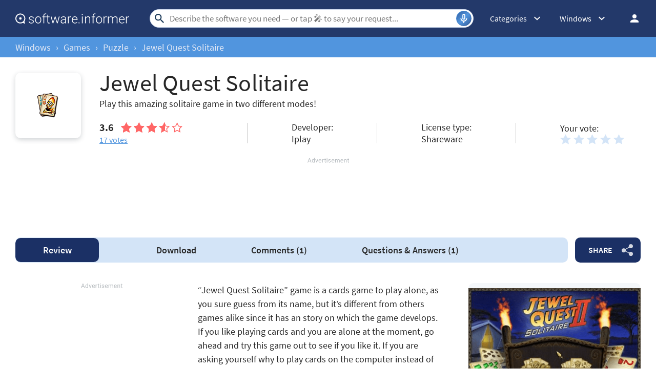

--- FILE ---
content_type: text/html; charset=UTF-8
request_url: https://jewel-quest-solitaire-fr.software.informer.com/
body_size: 20188
content:
<!DOCTYPE html>
<html lang="en-US">
<head>
<meta charset="UTF-8">
<title>Jewel Quest Solitaire Download - Play this amazing solitaire game in two different modes!</title>
<meta name="keywords" content="Jewel Quest Solitaire for windows by Iplay, JQS download for windows, free notebook full game download, jar jewels, free trial">
<meta name="description" content="Jewel Quest Solitaire (JQSolitaire.exe). The goal of this game is to remove all cards from the layout.">
<meta name="viewport" content="width=device-width, initial-scale=1, viewport-fit=cover">
<meta property="fb:app_id" content="290876971021585">
<link rel="canonical" href="https://jewel-quest-solitaire-fr.software.informer.com/">
<link rel="shortcut icon" href="https://jewel-quest-solitaire-fr.software.informer.com/favicon.ico" type="image/x-icon">
<link rel="preconnect" href="//img.informer.com">
<link rel="dns-prefetch" href="//img.informer.com">
<link rel="preconnect" href="//www.googletagmanager.com">
<link rel="dns-prefetch" href="//www.googletagmanager.com">
<link rel="preconnect" href="//pagead2.googlesyndication.com">
<link rel="dns-prefetch" href="//pagead2.googlesyndication.com">
<link rel="preconnect" href="//hits.informer.com">
<link rel="dns-prefetch" href="//hits.informer.com">
<link rel="apple-touch-icon" sizes="48x48" href="//img.informer.com/icons/png/48/206/206940.png">
<link rel="apple-touch-icon-precomposed" sizes="48x48" href="//img.informer.com/icons/png/48/206/206940.png">
<meta name="msapplication-TitleColor" content="#26568A">
<meta name="msapplication-TitleImage" content="https://img.informer.com/images/v3/si_icon_144.png">
<meta name="theme-color" content="#26568A">
<link rel="manifest" href="/manifest.json">
<script>
if ('serviceWorker' in navigator) {
window.addEventListener('load', function() {
navigator.serviceWorker.register('/sw_prog.js').then(
function(registration) {
//console.log('ServiceWorker registration successful with scope: ', registration.scope);
},
function(err) {
//console.log('ServiceWorker registration failed: ', err);
});
});
}
</script>
<script>
softadvice_cookie_name = '_gsid';
softadvice_cookie_name_sengine = '_from_sengine';var auth_cb_data = {blocks:{}, handlers:{}};window.windowIsLoaded = false;
window.windowIsLoadedFunc = [];
function wOnLoad(load_f){
if (window.windowIsLoaded){
if (typeof load_f == 'function')
load_f();
}
else
window.windowIsLoadedFunc.push(load_f);
}
document.onreadystatechange = function () {
if (document.readyState == "complete")
eval_onload_funtions();
}
function eval_onload_funtions(){
if (!window.windowIsLoaded){
window.windowIsLoaded = true;
window.windowIsLoadedFunc.forEach(function(f){
if (typeof f=='function') f();
});
}
}function document_width()
{
var clientWidth = typeof document.documentElement["clientWidth"] !== 'undefined' ? parseInt(document.documentElement["clientWidth"]) : 0;
var d_scrollWidth = typeof document.documentElement["scrollWidth"] !== 'undefined' ? parseInt(document.documentElement["scrollWidth"]) : 0;
var d_offsetWidth = typeof document.documentElement["offsetWidth"] !== 'undefined' ? parseInt(document.documentElement["offsetWidth"]) : 0;
var b_scrollWidth = document.body !== null && typeof document.body === 'object' && typeof document.body["scrollWidth"] !== 'null' ? parseInt(document.body["scrollWidth"]) : 0;
var b_offsetWidth = document.body !== null && typeof document.body === 'object' && typeof document.body["offsetWidth"] !== 'null' ? parseInt(document.body["offsetWidth"]) : 0;return Math.max(clientWidth, d_scrollWidth, d_offsetWidth, b_scrollWidth, b_offsetWidth);
}function site_login_callback(){}function isScrolledIntoView(el) {
var rect = el.getBoundingClientRect();
var elemTop = rect.top;
var elemBottom = rect.bottom;
return elemTop < window.innerHeight && elemBottom >= 0;
}
</script>
<style>@font-face{font-family:'SourceSansPro';src:url(https://img.informer.com/fonts/SourceSansPro-SemiBold.ttf) format('ttf'),url(https://img.informer.com/fonts/SourceSansPro-SemiBold.woff) format('woff'),url(https://img.informer.com/fonts/SourceSansPro-SemiBold.woff2) format("woff2");font-weight:600;font-display:swap}@font-face{font-family:'SourceSansPro';src:url(https://img.informer.com/fonts/SourceSansPro-Regular.ttf) format('ttf'),url(https://img.informer.com/fonts/SourceSansPro-Regular.woff) format('woff'),url(https://img.informer.com/fonts/SourceSansPro-Regular.woff2) format('woff2');font-weight:400;font-display:swap}@font-face{font-family:'SourceSansPro';src:url(https://img.informer.com/fonts/SourceSansPro-Bold.ttf) format('ttf'),url(https://img.informer.com/fonts/SourceSansPro-Bold.woff) format('woff'),url(https://img.informer.com/fonts/SourceSansPro-Bold.woff2) format('woff2');font-weight:700;font-display:swap}@font-face{font-family:'SourceSansPro';src:url(https://img.informer.com/fonts/SourceSansPro-Italic.ttf) format('ttf'),url(https://img.informer.com/fonts/SourceSansPro-Italic.woff) format('woff'),url(https://img.informer.com/fonts/SourceSansPro-Italic.woff2) format('woff2');font-weight:400;font-style:italic;font-display:swap}*,::after,::before{box-sizing:border-box}.right nav,body,h1,h2,p,ul{margin:0}body,button,input{font-synthesis:none}ul{list-style:none;padding:0}body,html{overflow-x:hidden}html{scroll-behavior:smooth}body{min-height:100vh;display:-ms-flexbox;display:flex;-ms-flex-direction:column;flex-direction:column;text-rendering:optimizeSpeed;line-height:1.5;background-color:#f2f2f2;font:16px SourceSansPro,"SF Pro Display","SF Pro Icons","Helvetica Neue",Helvetica,Arial,sans-serif!important;color:#272727}img{max-width:100%;display:block}button,input{font:inherit}header{box-shadow:0 0 7px .5px rgb(0 0 0/18%)}body>.wrapper-content{margin-top:0;background-color:#fff;padding-top:32px;padding-left:22px;padding-right:22px;box-shadow:0 -5px 7px .5px rgb(0 0 0/18%);flex-grow:1}.aa-650,.aa-650 ins,.top_ab,.top_ab ins,.top_b ins{height:118px!important;max-height:118px!important;text-align:center}.top_b:not(.lclbnr){text-align:center}.header,.wrapper_breadcrumbs{padding-left:0;padding-right:0;position:relative!important}.header::before,.wrapper_breadcrumbs::before{content:'';position:absolute;top:0;left:0;right:0;bottom:0;background:inherit;z-index:-1}.header{height:72px;width:100%;min-width:970px;box-sizing:border-box}.logo{display:block;float:left;width:284px;height:26px;margin-left:0}.logo_mac{width:222px;height:auto;margin-left:0}.wrapper_search{margin-left:86px;position:relative;-ms-flex-positive:1;flex-grow:1;max-width:765px}.wrapper_search input[type=text]{font:17px/32px Roboto,SourceSansPro,Helvetica,"Ubuntu Regular",Arial,sans-serif;height:36px;color:#5a5a5a!important;display:block;box-sizing:border-box;font-weight:300;border:1px solid #cdd9ed;border-radius:24px;padding:0 44px 0 38px;outline:0;width:100%;max-width:none}.wrapper_search .search_btn{border:0;outline:0;display:block;width:24px;height:24px;position:absolute;background-color:transparent}.record-button{position:absolute;right:4px;font-size:0;border:0;outline:0;top:50%;transform:translateY(-50%);width:30px;height:30px;padding:0;z-index:120;display:inline-flex;justify-content:center;align-items:center;border:1px solid rgba(81,149,222,.5);border-radius:50%;overflow:hidden}.wrapper-content .record-button::before{content:'';top:0;height:200%;width:200%;background:linear-gradient(10deg,#203973 -15%,#5195de,#203973 85%);animation:rotate 3s linear infinite;transform-origin:50% 0;z-index:-1}.record-button::after{content:'';position:absolute;inset:-10px!important;transform:none!important;z-index:125}.record-button-icon{width:24px;height:24px}.record-button-hint{display:none;margin-right:7px;font-size:14px;font-style:normal;font-weight:400;line-height:115%;letter-spacing:-.168px;color:#fff}.record-container{z-index:200;position:absolute;top:-2px;display:none;align-items:center;width:100%;min-width:100%;height:auto;min-height:80px;padding:10px 20px;background-color:#fff;border-radius:20px;box-shadow:0 3px 10px 0 rgba(60,72,78,.24),0 4px 20px 0 rgba(42,40,39,.04)}.record-status{margin-right:80px}.record-icon{display:flex;justify-content:center;align-items:center;width:36px;height:36px;position:absolute;right:32px;border-radius:50%;z-index:10}.record-icon::after,.record-icon::before{content:'';position:absolute;border:6px solid #cdd9ed;border-radius:50%;margin:auto;animation:record-pulse 2s ease infinite}.record-icon::before{inset:-6px!important}.record-icon::after{border-color:#f0f4f8;inset:-12px!important}.record-icon.disabled::after,.record-icon.disabled::before{content:none}.wrapper_platform{margin-left:32px;position:relative}.wrapper_categories::before,.wrapper_lang:before,.wrapper_platform:before{content:'';display:block;width:24px;height:24px;position:absolute;right:0;top:0}.platform_dropdown a,.wrapper_platform a{position:relative;padding:0 0 0 34px;font-size:18px;color:#39a6ff}.wrapper_platform a:before{content:'';display:block;width:24px;height:24px;position:absolute;left:0;top:-1px}.platform_dropdown{display:none}.platform_dropdown a{color:#777;display:block;line-height:40px;height:40px;font-size:16px}.platform_dropdown a:before{left:12px;top:6px}.wrapper_categories{width:50px}.wrapper_categories,.wrapper_lang{position:relative;margin-left:30px}.right .wrapper_categories{margin-left:32px}.wrapper_lang a{color:#fff}.lang_dropdown{display:none}.lang_dropdown .notranslate{display:inline-flex;align-items:center;padding:8px;width:64px;column-gap:4px;font:16px SourceSansPro,"SF Pro Display","SF Pro Icons","Helvetica Neue",Helvetica,Arial,sans-serif!important;color:#272727;border-radius:8px;box-sizing:border-box}.lang_dropdown2{left:-130px;width:146px}.wrapper_lang .notranslate::before{content:'';width:20px;height:16px;border-radius:4px;flex-shrink:0;position:static!important;transform:none!important}.header .login_btn{width:36px;height:24px;display:block;margin:0;float:left;overflow:hidden;color:transparent;background-position-x:right}.header .auth-wrap{position:relative;float:right;margin-left:28px;margin-top:0}.header .login_user,.navigation a{display:block;box-sizing:border-box}.header .login_user{overflow:hidden;border-radius:100%;width:36px;height:36px}.header .login_user img{max-width:100%;max-height:100%;border-radius:100%;box-sizing:border-box;width:36px;height:36px}.navigation a{width:100%;height:100%;font-size:18px;position:relative;line-height:normal;padding:0;color:#5b5b5b}.navigation a:before{content:'';display:block;width:20px;height:20px;position:absolute;left:0;top:3px}.nav_cats_head{display:none}.header form#search_form{position:relative;z-index:1}.social-dropdown{display:none;padding:8px;position:absolute;top:auto;right:0;width:max-content;min-width:100%;transform:translateY(12px);border:1px solid #f5f5f5;border-radius:10px;background-color:#fff;box-shadow:0 4px 20px 0 rgba(42,40,39,.04),0 3px 10px 0 rgba(60,72,78,.24);z-index:5000}.social-dropdown__link{padding:8px;width:100%;display:flex;align-items:center;column-gap:8px;font-size:16px;letter-spacing:-.192px;line-height:115%;color:#272727;background-color:transparent;border:0;border-radius:8px;text-decoration:none;outline:0}.wrapper_social .social-dropdown__link::before{content:'';width:18px;height:18px;flex-shrink:0;position:static;transform:none}.menu_button{display:none;font-size:0}.wrapper-content .menu_button{position:relative;padding:0;width:25px;height:20px;margin:0 12px 0 0;-ms-flex-negative:0;flex-shrink:0}.spnsd{display:block;width:81px;height:10px;margin:0 auto 6px}.header>.wrapper-content{display:-ms-flexbox;display:flex;-ms-flex-align:center;align-items:center;-ms-flex-pack:justify;justify-content:space-between;height:100%;position:relative;padding:0 22px}.header{background-color:#23396a;z-index:900}.wrapper_search .search_btn{left:7px;top:50%;-ms-transform:translateY(-50%);transform:translateY(-50%)}.wrapper_lang a{text-decoration:none;font:400 14px 'Noto Sans JP',sans-serif}.wrapper_breadcrumbs{height:40px;background-color:#5195de}.breadcrumbs{display:-ms-flexbox;display:flex;-ms-flex-align:center;align-items:center;height:100%;color:#23396a;padding:0 22px}.breadcrumbs a,.breadcrumbs span{font-size:16px;font-weight:400;color:#e5eaf6;text-decoration:none;white-space:nowrap}.breadcrumbs span:not(:last-child){margin:0 10px}.wrapper_cat,.wrapper_lang,.wrapper_platform{width:auto;padding-right:32px}.header .right{display:-ms-flexbox;display:flex;-ms-flex-pack:justify;justify-content:space-between;-ms-flex-align:center;align-items:center;color:#fff}.button{background-color:#5195de;border-radius:10px;font-size:16px;line-height:49px;font-weight:600;text-transform:uppercase;color:#fff;border:0;outline:0;padding:0 16px;position:relative;-ms-touch-action:manipulation;touch-action:manipulation}.button:hover{background-color:#009ed1}.wrapper-content{margin:0 auto;width:1350px}.wrapper-content ::after,.wrapper-content ::before{position:absolute;top:50%;-ms-transform:translateY(-50%);transform:translateY(-50%)}span.free{text-transform:uppercase;color:#fff;font-size:16px;font-weight:600;border-radius:4px;background-color:#15a86c;padding:2px 8px 1px;margin-right:10px}h1{font-size:46px}h2,h2>span{font-size:28px}h2>span{color:#9a9a9a}h2 a{color:#5195de}.top_button{border:2px solid #fff;border-radius:50%;width:60px;height:60px;font-size:0;display:-ms-flexbox;display:flex;-ms-flex-pack:center;justify-content:center;-ms-flex-align:end;align-items:flex-end;text-decoration:none;position:fixed;right:40px;bottom:30px;z-index:900;box-shadow:0 0 5px 0 rgb(255 255 255)}@media screen and (max-height:268px){.top_button{bottom:20px}}a{color:#272727}.rating-stars{display:-ms-flexbox;display:flex;-ms-flex-align:center;align-items:center;width:120px}.rating-stars img{width:120px;height:100%;max-width:none}.user-rating .rating-stars{background:url(https://img.informer.com/images/v4/empty_stars.svg) no-repeat center;background-size:120px 20px}.rating-stars__fill{overflow:hidden;height:20px}.specs__version>div span{color:#5195de;font-weight:600}.specs__version a{margin-left:3px}.wrapper-content .specs__developer a{color:#5195de;font-weight:400}.categories_dropdown{position:absolute;z-index:5000}.categories_dropdown a,.right .platform_dropdown a{display:inline-flex;align-items:center;padding:8px;border-radius:8px;color:#272727;font-weight:400;line-height:115%;letter-spacing:-.192px}.categories_dropdown a{width:100%;font-size:16px}.categories_dropdown a::before,.platform_dropdown .mac::before,.platform_dropdown .windows::before{content:'';display:inline-block;width:18px;height:18px;margin-right:8px;flex-shrink:0;position:static;transform:none}.download_btn{border-radius:10px;font-weight:600;line-height:normal;background-color:#5195de;padding:27px 48px 34px 80px;color:#fff;position:relative;max-height:147px;box-sizing:border-box;text-decoration:none;display:-ms-flexbox;display:flex;-ms-flex-direction:column;flex-direction:column;-ms-flex-pack:center;justify-content:center}.download_btn::before{content:'';width:36px;height:42px;background-size:100%;left:30px;z-index:10}.download_btn__title{font-size:32px}.left_column h2{font-size:26px;line-height:normal;margin-bottom:20px;color:#272727}.th_block .th_img{display:none}.right .platform_dropdown a{text-decoration:none;min-height:unset;border:0;background:0 0;font-size:16px!important}.platform_dropdown .mac::before,.platform_dropdown .windows::before{display:block;width:16px}.right .categories_dropdown{padding:8px;left:-8px;background-color:#fff;border:1px solid #f5f5f5;border-radius:10px;transform:translateY(10px);overflow:hidden;box-shadow:0 4px 20px 0 rgba(42,40,39,.04),0 3px 10px 0 rgba(60,72,78,.24)}.right .categories a{padding:8px;color:#272727;white-space:nowrap;text-decoration:none}h2,h2>span{font-family:SourceSansPro,"SF Pro Display","SF Pro Icons","Helvetica Neue",Helvetica,Arial,sans-serif!important;font-weight:400!important}.prog_description p{margin-bottom:20px;line-height:1.5;font-size:18px}@media all and (max-width:1345px){body{background-color:#fff}.header>.wrapper-content,header{box-shadow:none}body>.wrapper-content{box-shadow:none;padding-left:0;padding-right:0}.wrapper_search{margin-left:108px}.wrapper-content{margin:0 30px;width:auto}.breadcrumbs,.header>.wrapper-content,.sticky>.wrapper-content{padding:0}}@media (min-width:1101px){.breadcrumbs a,.breadcrumbs span{font-size:18px}}@media all and (min-width:1101px){header{z-index:100}.top_button:hover{background-color:#afafaf}}@media all and (max-width:1100px){.wrapper_search{margin-left:40px}.right .wrapper_lang,.wrapper_categories,.wrapper_platform{display:none}.menu_button{display:block}.main-info__info,body{font-size:16px}h1{font-size:30px}.header{min-width:unset;height:60px}.menu_mobile{width:100%;display:-ms-flexbox;display:flex;-ms-flex-direction:column;flex-direction:column;background-color:#fff;padding:16px;border-radius:10px;position:absolute;top:100%;left:0;z-index:10;max-width:360px}}@media all and (max-width:767px){body>.wrapper-content{padding-top:15px}.top_b{height:100px!important}.breadcrumbs{overflow:auto}.wrapper-content{margin:0 13px}.wrapper-content.breadcrumbs{margin:0;padding:0 13px}.top_button{bottom:63px;right:13px}h1{font-size:20px}.header{height:50px}.header>.wrapper-content{position:static}.header .right{position:relative;right:0;height:100%;background-color:#23396a;-ms-flex-pack:end;justify-content:flex-end}.header .auth-wrap{margin-left:0}.header .login_user{width:24px;height:24px}.header .wrapper_search .search_btn,.header .wrapper_search input[type=text]{display:none}.button{padding:0 16px}.header .wrapper_search{-ms-flex-positive:0;flex-grow:0;max-width:none;-ms-flex-negative:0;flex-shrink:0;margin-right:12px;margin-left:auto;width:20px;height:20px}.header .login_btn{width:24px}.record-container{top:8px}.record-button{display:none!important}.logo_mac{margin-left:auto}.menu_mobile{border-radius:0 10px 10px 10px}}@media (max-width:520px){.logo_mac{margin-right:20px}}@media (max-width:360px){.menu_mobile{border-radius:0 0 10px 10px}}h1{font-family:SourceSansPro,"SF Pro Display","SF Pro Icons","Helvetica Neue",Helvetica,Arial,sans-serif;font-weight:600}h1,h2,h2>span{letter-spacing:.004em}@media screen and (-ms-high-contrast:active),(-ms-high-contrast:none){.main-info__content .icon80{position:relative}.main-info__content .icon80 .main_info__logo{position:absolute;left:50%;top:50%;transform:translate(-50%,-50%)}}.header .wrapper_search{margin-left:40px}.main-info,.main-info__content{display:-ms-flexbox;display:flex}.main-info{-ms-flex-pack:justify;justify-content:space-between;margin-bottom:24px;-ms-flex-align:start;align-items:flex-start}.main-info__content{-ms-flex-align:center;align-items:center;-ms-flex-positive:1;flex-grow:1;z-index:2}.main-info__content .icon80{-ms-flex-negative:0;flex-shrink:0;-ms-flex-item-align:start;align-self:flex-start}.icon80.small,.main_info__logo{width:128px;height:128px;margin-right:36px}.icon80.small,.main-info__header{display:-ms-flexbox;display:flex;align-items:center}.icon80.small{box-shadow:0 3px 10px 0 rgba(60,72,78,.24);-ms-flex-pack:center;justify-content:center;border-radius:10px}.icon80.small .main_info__logo{margin-right:0;width:48px;height:48px}.main-info__header{-ms-flex-align:center;-ms-flex-wrap:wrap;flex-wrap:wrap;margin-bottom:22px}.main-info__header h1{word-break:break-word;font-weight:400;width:100%;margin-bottom:8px}.main-info__info{font-size:18px;margin-top:-9px;-ms-flex-positive:1;flex-grow:1}.main-info__teaser{display:block;margin-right:50px}.main-info__specs,.stars-container{display:-ms-flexbox;display:flex}.main-info__specs a{font-size:16px;color:#5195de}.stars-container{-ms-flex-align:center;align-items:center}.stars-container .votes_count{font-weight:700;font-size:20px}.main-info__specs .rating-stars{margin-left:0}.main-info__specs .sm_votes{margin-right:10px}.prog-h1{font-size:40px}@media all and (max-width:1100px){.main-info__header h1{font-size:36px}.prog-h1{font-size:26px}.main-info{margin-bottom:23px}.main-info__info{margin-right:30px}.main-info__teaser{margin-right:0}.main-info__content{position:relative}.main-info__content .icon80{-ms-flex-item-align:start;align-self:flex-start}.icon80.small,.main_info__logo{width:114px;height:114px;margin-right:23px}}@media all and (max-width:767px){.header .wrapper_search{margin-left:auto}.main-info__header{min-height:65px;margin-bottom:5px}.main-info__header h1{font-size:30px;display:block}.main-info{margin-bottom:11px}.icon80.small,.main_info__logo{width:65px;height:65px;margin-right:13px}.teaser{margin-bottom:12px;display:block}.main-info__info{margin-right:0;margin-top:0}.main-info__content .icon80{margin-bottom:52px}.main-info__content{-ms-flex-align:start;align-items:flex-start}.main-info__teaser{margin-bottom:0}.prog-h1{font-size:18px}}@media (max-width:420px){.main-info__header h1{font-size:28px;width:auto;margin-left:78px}}.navigation-container{display:-ms-flexbox;display:flex;-ms-flex-align:center;align-items:center}.navigation-container__navigation{border-radius:10px;padding:1px 22px;height:auto;background-color:#d3e4f7;display:-ms-flexbox;display:flex;-ms-flex-positive:1;flex-grow:1;overflow:auto}.navigation__item{font-weight:600;font-size:18px;line-height:47px;padding:0 45px;border-radius:10px;text-decoration:none;white-space:nowrap}.navigation__item.active{font-weight:600;color:#fff;background-color:#1b3065}.wrapper_social{margin-left:14px;position:relative;z-index:99}.button.button__share{padding-right:45px;z-index:2;background-color:#1b3065;white-space:nowrap;margin:0}.button.button__share::after{content:'';height:24px;width:22px;right:15px;opacity:.8}.button.button__share:hover::after{opacity:1}@media all and (max-width:1380px){.navigation__item{padding:0 35px}}@media all and (max-width:1100px){.wrapper_social{margin-left:0}.navigation-container__navigation{margin-bottom:20px;margin-left:-31px;width:calc(100% + 60px)}}@media all and (max-width:767px){.navigation__item{padding:0 17px}.navigation__item.active::before{display:none}.navigation-container__navigation{width:calc(100% + 26px);padding:1px 13px;margin-bottom:20px;margin-left:-13px;margin-right:-13px;border-radius:0}.wrapper_social{left:0;top:74px;margin:0;position:absolute}.button.button__share{padding-right:0;margin:0 6px 0 0;font-size:0;width:65px;height:44px}.button.button__share::after{right:23px}}@media all and (min-width:1101px){.navigation-container__navigation{padding-left:0}}@media all and (min-width:768px){.navigation__item{margin:0;-ms-flex-positive:1;flex-grow:1;text-align:center}.button.button__share{min-width:128px}}.comments__header,.comments__rating{display:-ms-flexbox;display:flex}.comments__rating{-ms-flex-align:center;align-items:center}.comments__rating span{font-size:20px}.comments__rating .rating-stars__fill{height:24px}.comments__rating a{font-weight:400;color:#5195de;margin-left:13px;white-space:nowrap}.comment_translate,.wrap_form.form_reply .object-voting{display:none}.comments-block__date{order:1;font-size:16px;line-height:20px;color:#8a8a8a}.comments-block__title{display:-ms-flexbox;display:flex;margin-bottom:8px}.comments-block__title .rating-stars{margin:0 16px 0 0}.comments-block__name{font-weight:700;color:#5b5b5b}.comments-block__vote-reply{margin-top:14px;font-size:14px;color:#8a8a8a}.comments-block__vote-reply span{margin-right:12px}.comments__votes{-ms-flex-negative:0;flex-shrink:0;position:relative;z-index:10}.stars-rating{display:-ms-flexbox;display:flex}.stars-rating .star{height:24px;width:26px;padding-right:6px;box-sizing:content-box;filter:brightness(.999)}.button__vote{width:100%;margin:25px 0 20px}.rate_thx,.wrap_form.form_reply{margin-top:16px;background-color:transparent}.wrap_form.form_reply{margin-left:48px;margin-bottom:0}.comments__header a{color:#5195de}.wrap_form{position:relative}#comment_form textarea{padding:12px;width:100%;font-size:18px;line-height:22px;color:#272727;border:1px solid #5195de;border-radius:8px;outline:0;background-color:transparent;resize:vertical;min-height:132px}#comment_form .u_icon{float:left;margin-right:20px;border-radius:10px;display:none}.rate_thx{padding:16px 0;font-size:20px;line-height:24px;border-radius:10px}.comments_error{display:none;margin-top:8px;font-size:18px}.comments_error:empty{display:none}.error+.comments_error{display:block}.pink{color:#d91746}#comment_form textarea.error{border-color:#d91746;color:#d91746}.comments{padding-bottom:1px}.comments__container{display:block}.comments__rating{margin:0 0 16px;-ms-flex-pack:justify;justify-content:space-between}.comments__rating .rating-stars,.comments__rating .rating-stars img{width:110px}.comments__rating span{margin-right:8px;color:#272727}.object-voting,.votes-block__stars{display:-ms-flexbox;display:flex;-ms-flex-align:center;align-items:center;-ms-flex-pack:justify;justify-content:space-between}.votes-block__stars{-ms-flex-wrap:wrap;flex-wrap:wrap;gap:8px}.votes-block__stars .button{line-height:49px}.stars_comment{margin:0}.comments__votes{width:fit-content;margin-bottom:10px}.comments-replies-notice{margin:0 0 8px;width:49%}.comments__votes{float:right}.comments_container{display:flex;flex-direction:column;row-gap:24px;clear:both;margin-bottom:40px}@media all and (max-width:1280px){.comments-replies-notice{width:fit-content}}@media all and (min-width:1101px){#comment_form textarea,.comments-replies-notice,.comments__rating a{font-size:18px;line-height:135%;-o-text-overflow:ellipsis;text-overflow:ellipsis}}@media all and (max-width:1100px){.comments__container{display:-ms-flexbox;display:flex;-ms-flex-direction:column-reverse;flex-direction:column-reverse}.comments_error{top:-10px;bottom:auto}.comments__votes{order:-1;display:-ms-flexbox;display:flex;-ms-flex-direction:column;flex-direction:column;margin:0;border-radius:10px 10px 0 0;background-color:#f4f7fa}.button__vote{margin:0;width:auto;padding:12px 36px 14px}.comments__container{margin-right:0}.wrap_form{-ms-flex-order:-1;order:-1}.comments__rating{-ms-flex-pack:unset;justify-content:unset}}@media all and (max-width:767px){.wrap_form{margin-right:-13px;margin-left:-13px;padding-left:13px;padding-right:13px;border-radius:0}.wrap_form.form_reply{margin-top:12px;margin-left:0;padding:12px}.comments_container{row-gap:32px}.comments__header{-ms-flex-direction:column;flex-direction:column;margin-bottom:13px}.comments-replies-notice{margin-bottom:8px;width:100%}.comments__rating{margin-left:0}#comment_form .u_icon{display:none}.rate_thx{border-radius:8px}.comments-block__date{order:0;font-size:14px}.votes-block__stars{-ms-flex-wrap:wrap;flex-wrap:wrap}}@media all and (max-width:500px){.votes-block__stars{display:flex;flex-direction:column;align-items:start;row-gap:20px;margin-bottom:16px}.rate_thx{padding:0}}#ad0m{display:none!important}.sticky_program .prog-h1{margin-right:10px;overflow:hidden;text-overflow:ellipsis;white-space:nowrap}body,span.free{position:relative}header{margin-bottom:0}.sticky>.wrapper-content{padding:0 22px}div.dupl{background:#f5f5f5;margin:0 0 27px;padding:8px 16px;border-radius:10px}.user_descr{display:-ms-flexbox;display:flex;-ms-flex-direction:column;flex-direction:column;-ms-flex-align:start;align-items:flex-start}.user_descr>div{font-weight:700;margin-bottom:18px}.prog_description .user_descr a{color:#fff}.aa2{margin:40px 0}.navigation-container{margin-bottom:40px}body>.wrapper-content{margin-bottom:150px;border-radius:0 0 30px 30px;box-shadow:none}.comments__header{margin-bottom:20px}.comments__container{margin-right:0}.main-info{width:100%}.main-info__specs{-ms-flex-pack:start;justify-content:flex-start;-ms-flex-align:center;align-items:center}.main-info__header{display:block}.main-info__header h1{margin-right:10px;display:inline;margin-left:0}span.free{bottom:5px}.description-container{padding-top:0;padding-bottom:20px}.prog_description h2{margin-bottom:16px;display:none}.prog_description .first_p{overflow:hidden;-ms-flex-negative:0;flex-shrink:0}.versions__link{font-size:18px;font-weight:500;padding-left:30px;position:relative;color:#5b5b5b;margin-bottom:20px}.versions__link>*,span.versions__link{text-decoration:underline}.versions__link.update-info span:hover,span.versions__link:hover{opacity:.8}.versions__link>*{color:#5b5b5b;font-weight:400;margin-left:20px;display:block}.versions__link.update-info>*{display:inline-block}.sub-links{margin-top:-9px;margin-bottom:20px}.sub-links__item{font-size:18px;margin-bottom:12px;padding-left:50px}.sub-links__item a{color:#5195de;word-break:break-word}.sub-links__item.see-all{color:#5b5b5b;margin-top:-2px}.screenshots{padding-top:0;padding-bottom:40px;position:relative}.screenshots h2{margin-bottom:0}.review-summary__spec .used-by div{margin-top:4px}.review-summary__freeware,.used-by{position:relative;padding-left:50px}.used-by{margin-bottom:20px}.used-by__link{color:#5195de}.review-summary__freeware::before,.used-by::before,.versions__link::before{content:'';width:32px;height:32px;border-radius:10px;left:0}.used-by::before{background-size:19px 15px}.review-summary__freeware::before{top:58%;flex-shrink:0;background-size:19px 22px;background-position-y:6px}.questions h2{margin-bottom:25px}.button.questions{padding-left:37px;padding-right:37px}.social h2,.tags h2{margin-bottom:20px}.top_b{margin-bottom:40px;margin-top:0;top:0;width:100%;overflow:hidden}.top_b img{margin:0 auto}.aa-336__inner iframe,.top_b .top_b__inner iframe{overflow:hidden!important}.top_b,.top_b:not(.lclbnr){height:116px!important;max-height:116px!important}.top_b.lclbnr,.top_b.lclbnr #inf_bnr_0{height:90px!important;max-height:90px!important}.top_b #inf_bnr_0 #ll img{width:auto!important}body.noads.noads-elph .top_b:not(.lclbnr){height:auto!important}@media screen and (max-width:767px){.top_b.lclbnr,.top_b.lclbnr #inf_bnr_0{height:auto!important}}.prog_description{position:relative}.noscreen_and_autodesc_aa{margin-right:0!important;margin-bottom:40px!important;width:100%;max-width:920px}.review-summary__freeware,.review-summary__spec .used-by{margin-bottom:20px}.trust{display:block}.object-voting.specs__rating .stars-rating .star{background-size:contain!important;width:20px;height:20px}@media all and (max-width:1380px){.main-info__specs{margin-right:30px}.sticky>.wrapper-content{padding:0 7px}}@media (min-width:1101px){.screenshots::after,.screenshots::before{display:none}.screenshots{padding-bottom:40px}.review-summary__freeware{display:-ms-flexbox;display:flex;-ms-flex-align:center;align-items:center}.description-container{position:relative;padding-top:0}.download_btn{width:336px;-ms-flex-negative:0;flex-shrink:0;padding:12px 38px 12px 110px;min-height:112px}.download_btn__title{font-size:34px}.comments,section.screenshots{margin-right:386px}.wrapper-content .versions_wrapper{width:336px}.download_btn::before{height:42px;width:37px;left:60px}.specs__rating,.specs__version{margin-right:40px}.object-voting.specs__rating{display:block}.main-info__specs .stars_comment{margin-left:-3px}}@media (min-width:1101px) and (max-width:1380px){.main-info__specs{-ms-flex-wrap:wrap;flex-wrap:wrap}.main-info__specs>div{width:40%}.main-info__specs>div:nth-child(1),.main-info__specs>div:nth-child(3){margin-bottom:20px}.object-voting.specs__rating{-ms-flex-order:1;order:1}.main-info__specs>div:nth-child(4){-ms-flex-order:2;order:2}.object-voting.specs__rating.votes-block__stars{order:3}}@media all and (max-width:1100px){.screenshots{margin-right:286px}.screenshots h2{margin-bottom:10px}.main-info{margin-bottom:23px}.main-info__content .icon80{-ms-flex-item-align:start;align-self:flex-start}.icon80.small,.main_info__logo{width:114px;height:114px;margin-right:23px}.download_btn__title{font-size:25px}.download_btn__text{font-size:14px}.trust{font-size:16px}.description-container{padding-top:15px}.prog_description{margin-right:207px}.specs__developer,.specs__rating,.specs__version{display:-ms-flexbox;display:flex;-ms-flex-align:end;align-items:flex-end;font-size:16px}.specs__developer>span,.specs__rating .stars-container,.specs__version>span{margin-right:15px}.navigation-container{width:100%}.wrapper-content .versions_wrapper{margin-left:30px;width:256px}.sub-links__item,.versions__link{font-size:16px}.main-info__header h1{font-size:36px}.main-info__header{margin-bottom:16px}.main-info__teaser{margin-bottom:10px}.specs__rating{margin-bottom:18px}.main-info__content,.main-info__specs{display:block}.main-info__content .icon80{float:left;margin-bottom:20px}.specs__version{clear:both;float:left;margin-right:54px;margin-bottom:10px}.specs__developer{float:left}.download_btn{-ms-flex-item-align:start;align-self:flex-start}.navigation-container{position:relative}.wrapper_social{position:absolute;left:auto;right:0;bottom:95px}.object-voting.specs__rating .with_text{margin-right:10px}.object-voting.specs__rating{-ms-flex-pack:start;justify-content:flex-start;-ms-flex-align:center;align-items:center}}@media (min-width:768px) and (max-width:1100px){.main-info__specs{display:-ms-flexbox;display:flex;-ms-flex-wrap:wrap;flex-wrap:wrap}.specs__rating{width:100%}.specs__developer,.specs__rating,.specs__version{margin-bottom:17px}}@media all and (min-width:768px){.aa2{margin-bottom:20px;margin-top:0}.versions_wrapper{width:280px;-ms-flex-negative:0;flex-shrink:0;margin:4px 0 0 50px;float:right}.wrapper-content .versions_wrapper{display:-ms-flexbox;display:flex;-ms-flex-direction:column;flex-direction:column;margin-top:0}}@media all and (max-width:767px){.sticky>.wrapper-content{padding:0}h2,h2>span{font-size:26px}.navigation-container{margin:0}.screenshots h2{margin-bottom:20px}.button.button__share::after{right:24px}.description-container{padding-top:0}.prog_description{margin-right:0}.main-info{margin-bottom:11px}.icon80.small,.main_info__logo{width:65px;height:65px;margin-right:13px}#vcnt a{font-size:0}.teaser{margin-bottom:12px;display:block;line-height:1.5em}.main-info__content .icon80{margin-bottom:0}.main-info__specs{margin-right:0}.download_btn{-ms-flex-order:1;order:1;padding:5px 22px 10px 50px;height:78px;display:-ms-flexbox;display:flex;-ms-flex-direction:column;flex-direction:column;-ms-flex-pack:center;justify-content:center;line-height:1}.download_btn__title{font-size:30px}.wrapper_social{margin:0 6px 0 0}.button.button__share{padding-right:0;font-size:0;width:68px;height:100%}.specs__version{margin-right:40px}.versions_wrapper{width:auto}.screenshots{padding-bottom:36px;margin-right:0;margin-bottom:20px}.description-container{display:-ms-flexbox;display:flex;-ms-flex-direction:column-reverse;flex-direction:column-reverse}.wrapper-content .versions_wrapper{width:auto;margin-left:0;display:-ms-flexbox;display:flex;-ms-flex-direction:column;flex-direction:column;margin-top:0}.versions_wrapper{margin:0}.review-summary__spec .used-by div{display:inline;margin:0}.main-info__header{min-height:65px}.main-info__header h1{font-size:30px;line-height:1.4}.main-info__teaser{font-size:16px}.specs__developer,.specs__rating,.specs__version{margin-bottom:10px}.specs__developer{-ms-flex-align:start;align-items:flex-start}.main-info{display:block}.download_btn{clear:both;float:left;margin-bottom:20px;margin-left:78px;margin-top:10px}.wrapper_social{position:absolute;left:0;right:auto;bottom:89px;top:auto;height:78px}#vcnt a span,.specs__developer,.specs__rating,.specs__version{font-size:16px}.prog_description{margin-bottom:20px}.aa2{margin-top:0}}@media (max-width:500px){.specs__rating{width:100%}.main-info__specs{display:-ms-flexbox;display:flex;-ms-flex-wrap:wrap;flex-wrap:wrap}.download_btn{float:none;padding-left:60px}.download_btn::before{width:32px;height:36px;left:20px;background-size:contain}.prog_description .user_descr .button{font-size:13px;padding-left:10px;padding-right:10px}}@media all and (max-width:420px){.main-info__header h1{font-size:28px;line-height:1.1}span.free{bottom:2px}}@media all and (max-width:380px){.main-info__header{-ms-flex-wrap:wrap;flex-wrap:wrap}.specs__version{margin-right:20px}.download_btn::before{left:15px}.download_btn{padding-left:55px}}@media all and (min-width:768px){.navigation-container__navigation{padding:1px 193px 1px 0}.navigation__item{margin:0;-ms-flex-positive:1;flex-grow:1;text-align:center}}@media (min-width:768px) and (max-width:1100px){.navigation-container__navigation{padding:1px 256px 1px 0;border-radius:10px;margin:0;width:auto;overflow:hidden}.wrapper_social{bottom:70px}.noscreen_and_autodesc_aa{clear:both}}.comments__wrap{padding-bottom:0;margin-bottom:30px}.comments.grayBack::after,.comments.grayBack::before{display:none}.comments{background-color:transparent;padding-top:0;margin-bottom:0}.wrap_form{padding:20px;margin-bottom:24px;border-radius:10px;background-color:#f4f7fa}.cmnt .cmnt .wrap_form{padding:0}.comment_block .wrap_form{padding:0;margin-bottom:0}.comments__votes{margin-top:20px;margin-right:20px;margin-left:16px}@media (max-width:1100px){.wrap_form{border-radius:0 0 10px 10px}.comments__votes{width:100%;padding:20px 20px 0;margin:0}}@media (max-width:767px){.wrap_form{border-radius:0}.cmnt .wrap_form{margin-left:0;margin-right:0}.comments__votes{width:auto;margin-right:-13px;margin-left:-13px}}html[lang=hu] .prog_description .user_descr a,html[lang=tr-TR] .prog_description .user_descr a{padding-top:15px;padding-bottom:15px;line-height:normal}.btn_down .prog_description .user_descr a,body .prog_description .user_descr a{width:auto;text-align:center;background-color:#aaa;color:#fff}.btn_down .prog_description .user_descr a:hover,body .prog_description .user_descr a:hover{background-color:#8c8c8c}@media (max-width:767px){.btn_down .button.button__share{width:50px;height:50px;margin:0}.btn_down .button.button__share::after{right:16px}}@media (max-width:500px){.btn_down .prog_description .user_descr a{width:100%}}body .main-info__specs{-ms-flex-pack:justify;justify-content:space-between}body .main-info__specs>div{width:auto}body .download_btn{width:336px;padding:12px 38px 12px 110px;min-height:85px;margin:0 0 20px}body .download_btn::before{left:60px}body .prog_description .user_descr a{line-height:1.5;min-height:49px;display:flex;align-items:center;padding:5px 15px}body .prog_description .user_descr{margin-bottom:20px}body .download_btn__title{line-height:37px}body .comments__wrap{clear:left;margin-bottom:0}.separator{display:none}@media (max-width:1380px){.noscreen_and_autodesc_aa{max-width:none;width:100%;clear:both;text-align:center}}@media (max-width:1380px) and (min-width:768px){.noscreen_and_autodesc_aa{margin-right:386px!important;width:auto;clear:inherit}}@media (max-width:4000px) and (min-width:1341px){body .main-info__specs{margin-right:138px}body .main-info__specs .license{margin-left:0}.specs__rating,.specs__version{margin-right:0!important}}@media (min-width:1101px){.object-voting.specs__rating{margin-right:0!important}.button.button__share{min-width:128px}.navigation-container__navigation{padding-right:160px}.separator:not(:last-child){display:block;height:40px;width:1px!important;background-color:#cbcbcb}.navigation__item.active{margin-right:58px}}@media (min-width:1101px) and (max-width:1380px){body .main-info__specs>div:nth-child(1),body .main-info__specs>div:nth-child(3){margin-bottom:0}}@media (max-width:1100px){body .main-info__info,body .main-info__specs{margin-right:0}body .main-info__specs>div{width:calc(50% - 20px);margin-right:20px}body .wrapper_social{bottom:0;right:0}body .navigation-container__navigation{padding-right:20px}body .download_btn__title{font-size:32px}body .specs__version{margin-right:20px}body .comments__wrap{margin-bottom:0}}@media (min-width:768px){.prog_description .aa2{width:336px;height:296px;float:left;margin-right:20px;margin-bottom:14px;overflow:hidden}.noscreen_and_autodesc_aa{min-height:106px}.comments,section.screenshots{clear:left}.comments{overflow:hidden}body:not(.btn_down) .download_btn{order:-1}body:not(.btn_down) .db_up .download_btn{order:-3}body:not(.btn_down) .aa2{order:1}}@media (min-width:768px) and (max-width:1100px){body .navigation__item{padding:0}body .download_btn{padding:12px 38px 12px 65px;width:100%}body .download_btn::before{left:20px}body .navigation-container__navigation{margin-right:117px}.prog_description .aa2{float:none}}@media (max-width:767px){body .main-info__specs{margin-right:45px;display:-ms-flexbox;display:flex;-ms-flex-wrap:wrap;flex-wrap:wrap}body .main-info__specs>div{width:100%}body .download_btn{margin-top:0;margin-left:0;margin-bottom:40px}body .download_btn,body .versions_wrapper{-ms-flex-order:-1;order:-1}body .wrapper_social{bottom:202px;left:auto;right:0;margin:0}body.noads.noads-elph .top_b:not(.lclbnr){height:145px!important;max-height:145px!important}body .button.button__share{width:50px;height:50px;margin:0}body .button.button__share::after{right:16px}body .download_btn__title{margin:0;line-height:35px}body:not(.btn_down) .prog_description{display:flex;flex-direction:column}body:not(.btn_down) .aa2{order:1}body:not(.btn_down) .download_btn{order:-3}.btn_down .prog_description .user_descr a,body .prog_description .user_descr a{width:336px}.aa2{margin:20px 0}}@media (max-width:500px){body .download_btn{width:100%;padding:12px 38px 12px 92px}body .download_btn::before{left:40px}.btn_down .prog_description .user_descr a,body .prog_description .user_descr a{width:100%}}@media (min-width:501px) and (max-width:767px){.btn_down .prog_description .user_descr a,.download_btn,body .prog_description .user_descr a{align-self:center}.main-info__header h1{font-size:36px;line-height:1.3}.wrapper_social{position:relative;top:4px}body .main-info__specs{margin-right:0}body .main-info__specs>div{width:calc(50% - 20px)}.user_descr>div{margin-bottom:20px;font-size:18px}.main-info__teaser{font-size:18px}}.prog_description{margin-right:386px}.comments__rating a{font-size:18px}@media (min-width:768px){.btn_down .user_descr{flex-direction:row;justify-content:space-between;align-items:center}.btn_down .prog_description .user_descr a{line-height:normal;min-height:49px;display:flex;justify-content:center;align-items:center;padding:10px;width:336px}header{position:absolute;width:100%}body>.wrapper-content{position:relative;margin-top:0;top:110px;margin-bottom:140px}}@media (max-width:1100px){body>.wrapper-content{top:100px}}@media (min-width:768px) and (max-width:1100px){.btn_down .user_descr{flex-direction:column;align-items:flex-start}}@media (min-width:1101px){.btn_down .prog_description .user_descr a:first-child{margin-left:auto}}@media (max-width:1100px){.prog_description{margin-right:286px}}@media (max-width:767px){body>.wrapper-content{padding-top:15px;margin-bottom:40px}.download_btn__text{font-size:16px}.prog_description{margin-right:0;display:flex;flex-direction:column}.prog_description .aa2{order:1}}.r_screen,.r_screen__text{display:flex;align-items:center}.r_screen{border-radius:10px;overflow:hidden;position:relative;margin-bottom:20px;order:-3;height:272px;justify-content:center;background-color:#f4f7fa}.r_screen__text{flex-direction:column;row-gap:12px}.r_screen__text::before{content:'';position:static;width:68px;height:68px;transform:none}.r_screen>.r_screen__counter,.r_screen__btn{position:absolute;right:0;bottom:0;color:#fff;font-size:18px}.r_screen__btn{left:0;display:flex;align-items:center;justify-content:center;font-family:"Source Sans Pro",sans-serif;font-weight:600;border-radius:10px;border:0;background-color:#aaa;padding:6px;line-height:37px}.r_screen__btn:hover{background-color:#5195de}.r_screen>img{width:auto;height:auto;max-width:100%;max-height:100%}.r_screen>.r_screen__counter{background-color:rgba(0,0,0,.68);line-height:38px;padding:0 52px 0 10px}.r_screen:hover>.r_screen__counter{background-color:#000}.r_screen>.r_screen__counter:after{content:'';display:block;width:30px;height:24px;background-size:100%;position:absolute;right:10px;top:50%;transform:translate(0,-50%)}.r_screen__b{display:none}@media screen and (max-width:767px){.r_screen{height:auto;min-height:100px;max-height:272px;order:-3;max-width:336px;margin:0 auto 40px}.r_screen__a{display:none}.r_screen__b{display:flex}.r_screen.empty{min-height:272px;min-width:336px}}@media screen and (max-width:500px){.r_screen{max-width:100%;width:100%}}.sticky{position:fixed;top:0;left:0;right:0;z-index:90000;background-color:#fff;height:86px;display:none;box-shadow:-.105px 1.997px 9.1px .9px rgba(27,43,84,.39);opacity:0}.sticky>.wrapper-content{display:flex;justify-content:space-between;align-items:center;height:100%}.sticky_program{display:flex;align-items:center;overflow:hidden;padding:9px 0 9px 9px;margin-left:-9px}.sticky .download_btn{order:unset;min-height:unset;margin:0;height:60px;align-self:center}body:not(.btn_down) .sticky .download_btn{order:0}body .sticky .download_btn::before{width:24px;height:32px}.sticky .icon80{flex-shrink:0}.sticky .icon80.small,.sticky .main_info__logo{height:60px;width:60px;margin-right:28px}.sticky .icon_winstore .main_info__logo{margin-right:0}.sticky .download_btn__text,.sticky .trust{display:none}@media (max-width:1100px){.sticky .download_btn{width:256px}}@media (max-width:767px){.sticky{height:60px}.sticky .icon80.small,.sticky .main_info__logo{height:40px;width:40px;margin-right:20px}.sticky .icon80.small .main_info__logo{height:40px;width:40px}body .sticky .download_btn{margin:0;padding-left:50px;padding-right:17px;height:40px;width:auto}body .sticky .download_btn::before{left:21px;width:16px;height:24px;background-size:contain}.sticky .download_btn__title{font-size:23px}}@media (max-width:450px){.sticky .download_btn__title{display:none}body .sticky .download_btn{width:40px;height:40px;padding:0;box-sizing:border-box;flex-shrink:0;font-size:0}body .sticky .download_btn::before{left:12px}}@media (max-width:393px){.comments__votes{padding:20px 12px}.comments__rating{justify-content:space-between}.comments__votes .object-voting{margin-left:auto;margin-bottom:0}.wrap_form{padding:16px 12px 20px}.comments__votes.votes-block{padding-bottom:0}}</style>
<link rel="amphtml" href="https://jewel-quest-solitaire-fr.software.informer.com/amp/"><meta property="og:title" content="Jewel Quest Solitaire. Get the software safely and easily.">
<meta property="og:image" content="https://img.informer.com/pa/JQS-v1-main-menu.png">
<meta property="og:url" content="https://jewel-quest-solitaire-fr.software.informer.com/">
<meta property="og:site_name" content="Software Informer">
<meta property="og:type" content="product">
<meta property="og:description" content="The goal of this game is to remove all cards from the layout."><link rel="preconnect" href="https://fonts.gstatic.com"></head>
<body><header>
<div class="header" id="top">
<div class="wrapper-content">
<div class="menu_button"></div>
<div class="menu_mobile" style="display:none;"></div>
<a href="https://software.informer.com/" class="logo logo_mac" title="Software downloads and reviews" style="filter: none">
<img src="https://img.informer.com/images/empty.gif" data-src="https://img.informer.com/images/v3/logo_si_white.svg" width="300" height="35" class="lazy" alt="Software Informer">
</a><div class="wrapper_search" onclick="wrpr_search()">
<form onsubmit="if(this.search.value==='Describe the software you need — or tap 🎤︎︎ to say your request...' || this.search.value.replace(/\s/g, '')==='')
{alert('Please type in your search query');return false;}
this.go.disabled=true; this.go.className='search_btn search_btn2';"
action="https://software.informer.com/search/" method="get" accept-charset="utf-8" class="searchform" id="search_form">
<input type="text" name="search" class="search_input" size="18" maxlength="256" id="search_inp" aria-label="Search"
placeholder="Describe the software you need — or tap 🎤︎︎ to say your request..."
autocomplete="off"
value="">
<input type="submit" class="search_btn" title="Search" name="go" value="&nbsp;">
</form>
<button id="recordBtn" class="record-button">
<span class="record-button-hint">Search by voice</span>
<span class="record-button-icon"></span>
</button><div class="record-container" style="display: none">
<div id="search_status" class="record-status"></div>
<span class="record-icon disabled"></span>
</div></div><div class="right">
<div class="wrapper_categories wrapper_cat" onclick="show_cat3()">
<div class="wrapper_cat__header">Categories</div>
<div class="categories_dropdown" style="display:none;">
<nav class="nav_cats">
<div class="nav_cats_head">Categories</div>
<ul class="categories">
<li>
<a href="https://software.informer.com/AI/"
class="cat_327">AI</a>
</li>
<li>
<a href="https://software.informer.com/Security/"
class="cat_284">Antivirus &amp; Security</a>
</li>
<li>
<a href="https://software.informer.com/Audio-Video/"
class="cat_201">Audio &amp; Video</a>
</li>
<li>
<a href="https://software.informer.com/Business/"
class="cat_208">Business</a>
</li>
<li>
<a href="https://software.informer.com/Communication/"
class="cat_216">Communication</a>
</li>
<li>
<a href="https://software.informer.com/Design-Photo/"
class="cat_221">Design &amp; Photo</a>
</li>
<li>
<a href="https://software.informer.com/Developer-Tools/"
class="cat_228">Developer Tools</a>
</li>
<li>
<a href="https://software.informer.com/Education/"
class="cat_236">Education</a>
</li>
<li>
<a href="https://software.informer.com/Games/"
class="cat_243">Games</a>
</li>
<li>
<a href="https://software.informer.com/Internet-Tools/"
class="cat_260">Internet Tools</a>
</li>
<li>
<a href="https://software.informer.com/Lifestyle/"
class="cat_266">Lifestyle</a>
</li>
<li>
<a href="https://software.informer.com/Mobile-Phone-Utilities/"
class="cat_317">Mobile Phone Utilities</a>
</li>
<li>
<a href="https://software.informer.com/Productivity/"
class="cat_277">Productivity</a>
</li>
<li>
<a href="https://software.informer.com/System-Tools/"
class="cat_288">System Tools</a>
</li>
<li>
<a href="https://software.informer.com/Theming/"
class="cat_307">Theming</a>
</li>
<li>
<a href="https://software.informer.com/General/"
class="cat_314">General</a>
</li>
</ul>
</nav>
</div>
</div>
<div class="wrapper_platform navigation notranslate for_mobiles" onclick="show_cat2()"> <div class="windows">Windows</div>
<div class="platform_dropdown platforms" style="display:none;">
<nav>
<a href="https://macdownload.informer.com/" class="mac">Mac</a>
<a href="https://software.informer.com/" class="windows">Windows</a>
</nav>
</div>
</div><div class="auth-wrap">
<a class="login_btn" href="https://software.informer.com/login.php"
title="Log in / Sign up">Log in / Sign up</a></div></div>
</div>
</div>
<div class="right_overlay" onclick="um_hide()" style="display: none;"></div><div class="wrapper_breadcrumbs">
<nav class="breadcrumbs wrapper-content">
<a href="https://software.informer.com/" class="notranslate">Windows</a>
<span>&rsaquo;</span> <a href="https://software.informer.com/Games/" class="crumb_show">Games</a> <span>&rsaquo;</span> <a href="https://software.informer.com/Games:Puzzle/" class="crumb_show crumb_first">Puzzle</a> <span>&rsaquo;</span> <a href="https://jewel-quest-solitaire-fr.software.informer.com/" class="notranslate">Jewel Quest Solitaire</a> </nav>
</div></header><div class="wrapper-content">
<script type="application/ld+json">
{
"@context": "https://schema.org",
"@type": "BreadcrumbList",
"itemListElement":
[
{
"@type": "ListItem",
"position": 1,
"item":
{
"@id": "https://software.informer.com/",
"name": "Windows",
"url": "https://software.informer.com/"
}
}, {
"@type": "ListItem",
"position": 2,
"item":
{
"@id": "https://software.informer.com/Games/",
"name": "Games",
"url": "https://software.informer.com/Games/"
}
}, {
"@type": "ListItem",
"position": 3,
"item":
{
"@id": "https://software.informer.com/Games:Puzzle/",
"name": "Puzzle",
"url": "https://software.informer.com/Games:Puzzle/"
}
}, {
"@type": "ListItem",
"position": 4,
"item":
{
"@id": "https://jewel-quest-solitaire-fr.software.informer.com/",
"name": "Jewel Quest Solitaire",
"url": "https://jewel-quest-solitaire-fr.software.informer.com/"
}
} ]
}
</script><script type="application/ld+json">
{
"@context": "https://schema.org",
"@type": "SoftwareApplication",
"name": "Jewel Quest Solitaire",
"operatingSystem": "Windows",
"image": "https://img.informer.com/pa/JQS-v1-main-menu.png",
"url": "https://jewel-quest-solitaire-fr.software.informer.com/",
"author": {
"@type": "Organization",
"name": "Iplay"
},
"applicationCategory": "Games",
"applicationSubCategory": "Puzzle",
"dateModified": "2024-11-22T10:39:03-05:00",
"aggregateRating": {
"@type": "AggregateRating",
"ratingValue": "3.6",
"ratingCount": "17",
"bestRating": "5",
"worstRating": "1" },
"offers": {
"@type": "Offer",
"price": "19.95",
"priceCurrency": "USD"}
}
</script><div id="ad0m"></div><div class="sticky">
<div class="wrapper-content">
<div class="sticky_program">
<div class="icon80 small">
<div class="blur_bg" style="background-image: url(//img.informer.com/icons/png/48/206/206940.png)"></div>
<img class="main_info__logo lazy" src="https://img.informer.com/images/empty.gif"
data-src="//img.informer.com/icons/png/48/206/206940.png" alt="Jewel Quest Solitaire">
</div>
<div class="prog-h1"><span class="notranslate">Jewel Quest Solitaire</span></div>
</div>
<a class="download_btn" href="https://jewel-quest-solitaire-fr.software.informer.com/download/"
title="Download Jewel Quest Solitaire" >
<span class="download_btn__title">Download</span>
</a></div>
</div><div class="main-info">
<div class="main-info__content"><div class="icon80 small">
<div class="blur_bg" style="background-image: url(//img.informer.com/icons/png/48/206/206940.png)"></div>
<img class="main_info__logo lazy" src="https://img.informer.com/images/empty.gif" data-src="//img.informer.com/icons/png/48/206/206940.png" alt="Jewel Quest Solitaire">
</div>
<div class="main-info__info"><div class="main-info__header">
<h1><span class="notranslate">Jewel Quest Solitaire</span></h1>
<span class="main-info__teaser teaser">Play this amazing solitaire game in two different modes!</span>
</div><div class="main-info__specs">
<div class="specs__rating user-rating"><div class="stars-container">
<span class="sm_votes votes_count">
<span class="red" id="gen_rating">3.6</span>&nbsp;
</span><div class="rating-stars stars sm_outer">
<div class="rating-stars__fill fill sm_inner" style="width:72%;" id="user_starbar">
<img src="https://img.informer.com/images/empty.gif" data-src="https://img.informer.com/images/v4/fill_stars.svg" class="lazy" width="77" height="12" alt="Rating">
</div>
</div>
</div><div id="vcnt"><a href="https://jewel-quest-solitaire-fr.software.informer.com/argued_votes/"
><span id="votes_count"
>17</span> votes</a> </div></div><div class="separator"></div>
<div class="object-voting specs__rating votes-block__stars">
<div class="title with_text">Your vote:</div>
<div class="stars stars_comment">
<div class="hover stars-rating">
<div data-rating="1" title="1" class="star star1 st1 one-star "></div>
<div data-rating="2" title="2" class="star star2 st2 one-star "></div>
<div data-rating="3" title="3" class="star star3 st3 one-star "></div>
<div data-rating="4" title="4" class="star star4 st4 one-star "></div>
<div data-rating="5" title="5" class="star star5 st5 one-star "></div>
</div>
</div>
</div><div class="separator"></div>
<div class="specs__developer">
<span>Developer:</span><div>
<span class="dev_name">Iplay</span>
</div>
</div><div class="separator"></div>
<div class="license">
<div>License type:</div>
<span>Shareware</span>
</div><div class="separator"></div>
</div>
</div>
</div></div><div class="top_b aaa0 aa-729" style="text-align: center;">
<span class="spnsd"></span>
<script async src="//pagead2.googlesyndication.com/pagead/js/adsbygoogle.js"></script>
<!-- Software Informer / Review Page (Long) / Responsive (970x90) ATF -->
<ins class="adsbygoogle top_ab"
style="display:block"
data-ad-client="ca-pub-4821006852914359"
data-ad-slot="5526862622"
data-ad-format="fluid"></ins>
<script>
(adsbygoogle = window.adsbygoogle || []).push({});
</script>
</div><div class="navigation-container">
<div class="navigation-container__navigation">
<a href="#review" class="navigation__item active scroll">Review</a>
<a href="https://jewel-quest-solitaire-fr.software.informer.com/download/" class="navigation__item">Download</a>
<a href="https://jewel-quest-solitaire-fr.software.informer.com/comments/"
class="navigation__item navigation__item_comments ">Comments <span>(1)</span></a>
<a href="https://jewel-quest-solitaire-fr.software.informer.com/questions/" class="navigation__item"><span>Questions &amp; </span>Answers <span>(1)</span></a>
</div>
<script>
window.addEventListener('DOMContentLoaded', () => {
$j('.navigation__item_comments').on('click', function (e) {
e.preventDefault();
let scrollPoint = $j('#comments').offset().top - $j('.sticky').height();
$j(window).animate({scrollTop: scrollPoint}, 500, 'swing');
});
});
</script><div class="wrapper_social">
<button class="button button__share" onclick="show_share()">
Share </button>
<div class="social-dropdown">
<ul class="social-dropdown__list">
<li class="social-dropdown__item"><a href="https://www.facebook.com/sharer/sharer.php?u=https%3A%2F%2Fjewel-quest-solitaire-fr.software.informer.com%2F" class="social-dropdown__link social-dropdown__fb" target="_blank" rel="nofollow noopener noreferrer">Facebook</a></li>
<li class="social-dropdown__item"><a href="https://twitter.com/intent/tweet?text=Check+out+the+Jewel+Quest+Solitaire+program+on+Software+Informer%3A+&url=https%3A%2F%2Fjewel-quest-solitaire-fr.software.informer.com%2F" class="social-dropdown__link social-dropdown__tw" target="_blank" rel="nofollow noopener noreferrer">Twitter</a></li>
<li class="social-dropdown__item"><a href="https://t.me/share/url?url=https%3A%2F%2Fjewel-quest-solitaire-fr.software.informer.com%2F&text=Check+out+the+Jewel+Quest+Solitaire+program+on+Software+Informer" class="social-dropdown__link social-dropdown__tg" target="_blank" rel="nofollow noopener noreferrer">Telegram</a></li>
<li class="social-dropdown__item"><a href="https://api.whatsapp.com/send?text=Check+out+the+Jewel+Quest+Solitaire+program+on+Software+Informer%3A+https%3A%2F%2Fjewel-quest-solitaire-fr.software.informer.com%2F" class="social-dropdown__link social-dropdown__wa" target="_blank" rel="nofollow noopener noreferrer">WhatsApp</a></li>
<li class="social-dropdown__item"><a href="https://www.linkedin.com/sharing/share-offsite/?url=https%3A%2F%2Fjewel-quest-solitaire-fr.software.informer.com%2F" class="social-dropdown__link social-dropdown__in" target="_blank" rel="nofollow noopener noreferrer">Linkedin</a></li>
<li class="social-dropdown__item"><button class="social-dropdown__link social-dropdown__copy" type="button" onclick="copied_link(this)">Copy link</button></li>
</ul>
</div>
</div>
</div><div class="description-container">
<div class="versions_wrapper db_up"><div class="r_screen" onclick="initGallery2(0,4,true,139546,'')">
<img src="https://img.informer.com/images/blank.gif" class="lazy" data-src="https://img.informer.com/pa/JQS-v1-main-menu.png" alt="Screenshots">
<div class="r_screen__counter">1 / 4</div>
</div><div class="th_block_large" id="leftColumn"></div><div class="versions awards_holder">
<div class="review-summary__spec">
<div class="review-summary__awards">
<div class="awards_count">Awards (4)</div>
<a href="https://jewel-quest-solitaire-fr.software.informer.com/awards/"
class="more_awards">Show all awards</a>
<div class="awards">
<a href="https://jewel-quest-solitaire-fr.software.informer.com/awards/"><img src="https://img.informer.com/images/empty.gif"
data-src="https://img.informer.com/awards/si-award-epick4.png" width="54" height="67" class="lazy"
alt="Software Informer Editor Rating 4" title="Editors' choice award"></a>
</div>
</div>
</div>
</div><div class="versions"><div class="review-summary__freeware">
Shareware	 </div>
<div class="used-by">
Used by		 <a href="https://jewel-quest-solitaire-fr.software.informer.com/users/"
class="used-by__link">85 people</a>
</div>
</div><a class="download_btn" href="https://jewel-quest-solitaire-fr.software.informer.com/download/"
title="Download Jewel Quest Solitaire" >
<span class="download_btn__title">Download</span>
</a><div class="versions links">
<div class="versions__link update-info"><span id="suggest"
onclick="si_suggest_correction(139546)">Edit program info</span>
</div><div class="review-summary__spec">
</div>
<span class="review-summary__update-info">
Info updated on:
<time class="updated" datetime="2024-11-22T10:39:03-05:00" content="2024-11-22T10:39:03-05:00"
>Nov&nbsp;22,&nbsp;2024</time>
</span>
</div><div class="th_block" onclick="location.href='/landing/'">
<span class="clmn_h thl"></span>
<div class="featured block">
<span class="th_img"></span>
<img src="//img.informer.com/icons/png/48/5524/5524797.png" alt="Software Informer">
<a href="https://software.informer.com/landing/">Software Informer</a>
<div class="desc">Download popular programs, drivers and latest updates easily</div>
</div>
</div>
</div><div class="prog_description" id="review">
<div class="aaa0 aa2" style="text-align: center;">
<span class="spnsd"></span>
<div class="aa-336 a-600 with_label" style="text-align: center;">
<script async src="//pagead2.googlesyndication.com/pagead/js/adsbygoogle.js"></script>
<!-- Software Informer / Review Page (Long) / Responsive (336x280) ATF -->
<ins class="adsbygoogle"
style="display:block"
data-ad-client="ca-pub-4821006852914359"
data-ad-slot="3592943823"
data-ad-format="rectangle"></ins>
<script>
(adsbygoogle = window.adsbygoogle || []).push({});
</script>
</div>
</div>
<div class="prog_descr">
<p>“Jewel Quest Solitaire” game is a cards game to play alone, as you sure guess from its name, but it’s different from others games alike since it has an story on which the game develops. If you like playing cards and you are alone at the moment, go ahead and try this game out to see if you like it. If you are asking yourself why to play cards on the computer instead of using real cards, there are several answers that come up to my mind. For example, if you are a laptop user, you can play during a trip or a waiting room without the need of carrying a deck with you.<br/>
The goal of this game is to remove all cards from the layout. Cards that are the same value, one value higher, or one value lower can be played together. When there are no valid plays, flip a card from the stock and try again. Jewels are dropped onto the board based on how you play the cards. The jewels dropped will match the suits of the cards that are played. However, jewels will not be dropped for cards from the reserve piles.<br/>
Gold spaces are worth bonus points. Gold spaces are earned during card play when three or more jewels of the same type are lined up horizontally or vertically on the jewel board. A “swap” is earned every time cards match ranks during “Full quest” mode. A swap allows jewels to be moved around during jewel board play. You need to earn as many swaps as possible to make it easier to beat the jewel board.<br/>
Bonus matches play a large part in the game. You have to make a bonus match whenever possible and plan ahead to maximize their effect. Each bonus match awards an extra swap and increases the multiplier value.<br/>
If you don’t know how to play this solitaire game that won’t be a problem since “Jewel Quest” has an on-screen step-by-step tutorial that will show you how to play in no time. There are two modes to play this game: Full Quest and Only Cards. <br/>
When you enter the game, you’ll be reaching the Main Menu, with the following options:<br/>
- Full Quest: to play this mode of the game.<br/>
- Only Cards: simplified version of the game.<br/>
- Select/Change Player: you can create several profiles to share your game with family and friends.<br/>
- Rules: a cards-style help information screen. There’s also an on-screen tutorial.<br/>
- Options: View game options and adjust settings, such as sound volume, and music volume, among others<br/>
- Quit: no further explanation required.<br/>
You can try this game for 60 minutes before you buy the licensed version. If you like it, you can buy this game for only 19.95 dollars, right from the Oberon Media Game Center, on the Web.<br/>
About system requirements, here’s a list for you to check out:<br/>
• Windows XP/Vista<br/>
• 400MHz or faster processor<br/>
• 128MB RAM (256 MB recommended for 2000/XP)<br/>
• 16MB video card<br/>
• DirectX 7 or higher<br/>
• 45MB hard drive space</p>
</div>
<div class="description__editor"><div class="avatar">
LM <span>Senior</span>
<span>editor</span>
</div><div class="title">
<div class="name">
<span> Lionel Mira </span>	 </div><div class="stars-container">
<span>Editor rating:</span>
<div class="rating-stars rating-stars__small">
<div class="rating-stars__fill sm_inner" style="width:80%" id="editor_starbar">
<img src="https://img.informer.com/images/empty.gif" data-src="https://img.informer.com/images/v4/filled_stars.svg" class="lazy" width="120" height="20" alt="rating">
</div>
</div>
</div>
</div>
</div>
</div></div><div class="aaa0 aa-729 noscreen_and_autodesc_aa" style="text-align: center;">
<span class="spnsd"></span>
<script async src="//pagead2.googlesyndication.com/pagead/js/adsbygoogle.js"></script>
<!-- Software Informer / Review Page (Long) / Responsive (970x90) ATF -->
<ins class="adsbygoogle top_ab"
style="display:block"
data-ad-client="ca-pub-4821006852914359"
data-ad-slot="5526862622"
data-ad-format="fluid"></ins>
<script>
(adsbygoogle = window.adsbygoogle || []).push({});
</script>
</div><section class="review-summary" id="summary"><div class="review-summary__header border-header">
<h2>Review summary</h2>
</div><div class="review-summary__content"><div class="review-summary__pros-cons">
<div class="review-summary__pros">
<h3>Pros</h3>
<ul>
<li><span>Easy to learn how to play the game using the help and tutorial</span></li>
<li><span>Affordable price</span></li>
<li><span>There are two modes to play the game</span></li>
</ul>
</div>
<div class="review-summary__cons">
<h3>Cons</h3>
<ul>
<li><span>Only available in English</span></li>
<li><span>It’s not a multiplayer game</span></li>
<li><span>Use on network is not supported</span></li>
</ul>
</div>
</div></div>
</section><section class="comments__wrap"><div class="comments__header" id="comments">
<h2>Comments <span class="count">(1)</span></h2>
</div><div class="comments grayBack comments__container"><div class="col1 no-fb-com" id="comment_conteiner">
<div class="wrap_comments comments_wrapper"><div class="comments__votes votes-block"><div class="comments__rating">
<div class="stars-container">
<span>3.6</span>
<div class="rating-stars">
<div class="rating-stars__fill sm_inner" style="width:72%" id="comments_starbar">
<img src="https://img.informer.com/images/empty.gif" data-src="https://img.informer.com/images/v4/filled_stars.svg" class="lazy" width="120" height="20" alt="Rating">
</div>
</div>
</div><a href="https://jewel-quest-solitaire-fr.software.informer.com/argued_votes/"
>17 votes</a>
</div><div class="votes-block__current">
<div class="votes-block__item">
<img src="https://img.informer.com/images/empty.gif" data-src="https://img.informer.com/images/v4/5stars.svg" class="lazy" height="14" width="86" alt="5 stars">
<div class="votes-block__bar votes-block__bar_back">
<div style="width:100%" class="votes-block__bar votes-block__bar_front"></div>
</div>
<span>8</span>
</div>
<div class="votes-block__item">
<img src="https://img.informer.com/images/empty.gif" data-src="https://img.informer.com/images/v4/4stars.svg" class="lazy" height="14" width="86" alt="4 stars">
<div class="votes-block__bar votes-block__bar_back">
<div style="width:38%" class="votes-block__bar votes-block__bar_front"></div>
</div>
<span>3</span>
</div>
<div class="votes-block__item">
<img src="https://img.informer.com/images/empty.gif" data-src="https://img.informer.com/images/v4/3stars.svg" class="lazy" height="14" width="86" alt="3 stars">
<div class="votes-block__bar votes-block__bar_back">
<div style="width:13%" class="votes-block__bar votes-block__bar_front"></div>
</div>
<span>1</span>
</div>
<div class="votes-block__item">
<img src="https://img.informer.com/images/empty.gif" data-src="https://img.informer.com/images/v4/2stars.svg" class="lazy" height="14" width="86" alt="2 stars">
<div class="votes-block__bar votes-block__bar_back">
<div style="width:13%" class="votes-block__bar votes-block__bar_front"></div>
</div>
<span>1</span>
</div>
<div class="votes-block__item">
<img src="https://img.informer.com/images/empty.gif" data-src="https://img.informer.com/images/v4/1stars.svg" class="lazy" height="14" width="86" alt="1 stars">
<div class="votes-block__bar votes-block__bar_back">
<div style="width:50%" class="votes-block__bar votes-block__bar_front"></div>
</div>
<span>4</span>
</div>
</div><div class="votes-block__stars object-voting">
<a href="https://jewel-quest-solitaire-fr.software.informer.com/comments/" class="votes-block_seeAll">See all comments</a>
</div>
</div><div class="wrap_form">
<div>
<form method="post" id="comment_form">
<img src="https://img.informer.com/images/empty.gif" data-src="https://img.informer.com/images/v3/default_user_icon.png" class="u_icon lazy" alt="User">
<div class="wrapper_form">
<input type="hidden" name="parent" value="0" id="comment_parent">
<input type="hidden" name="reply" value="0" id="comment_reply">
<div class="comment-content_wrapper">
<textarea name="content" placeholder="Add a comment..." aria-label="Add a comment"></textarea>
<div class="comments_error required_error pink aaa"></div>
</div>
<div class="comment-data_wrapper">
<div class="top_wrap first" >
<input type="text" name="name" placeholder="Name" value="">
<div class="comments_error name_error required_error pink"></div>
</div>
<div class="top_wrap second" >
<input type="text" name="email" placeholder="E-mail (will not be published)" value="">
<div class="comments_error email_error pink nnn"></div>
</div>
</div>
<div class="submit-block">
<div id="googlerecaptcha" class="g-recaptcha-comments"></div><div class="c-voting votes-block__stars">
<div class="object-voting">
<h3 class="rating_title">
Your vote:
</h3>
<div class="stars stars_comment">
<div class="hover stars-rating">
<div data-rating="1" title="1" class="star star1 st1 one-star"></div>
<div data-rating="2" title="2" class="star star2 st2 one-star"></div>
<div data-rating="3" title="3" class="star star3 st3 one-star"></div>
<div data-rating="4" title="4" class="star star4 st4 one-star"></div>
<div data-rating="5" title="5" class="star star5 st5 one-star"></div>
</div>
<script>
// hover
document.addEventListener("DOMContentLoaded", function () {
$j('.votes-block__stars .star').on('mouseover', function (e) {
var $target = $j(e.target);
$target.prevAll().addClass('hovered');
$target.addClass('hovered');
});
$j('.votes-block__stars .star').on('mouseout', function (e) {
var $target = $j(e.target);
$target.prevAll().removeClass('hovered');
$target.removeClass('hovered');
});// click
$j('.votes-block__stars .star').on('click', function (e)
{
if ($j(this).hasClass('selected')
&& !$j(this).next('div').hasClass('selected')
)
{
$j('.votes-block__stars .star').removeClass('selected');
return;
}$j('.votes-block__stars .star').removeClass('selected');
var $target = $j(e.target);
$id = $target.data('rating');$j('.votes-block__stars .star'+$id).each(function(d){
var $target = $j(this);
$target.prevAll().addClass('selected');
$target.addClass('selected');
});
});
});
</script></div>
</div>
<input type="submit" value="Comment" class="c-input-submit button">
</div>
</div>
<div class="comments-replies-notice">
<label for="replies_notice" class="custom-checkbox-label">
<input
type="checkbox"
id="replies_notice"
name="replies_notice"
value="1"
class="original-checkbox" checked checked>
<span class="custom-checkbox-replacer"></span>
Notify me about replies		 </label>
</div>
<div class="link_fb with_border">
<div class="fb_link"><span>Comment via</span>
<span class="fb_name">Facebook</span></div>
</div>
</div>
<div class="comment_form_loading"></div><div class="rate_thx" style="display:none">
<span>Thank you for rating the program!</span><br>Please add a comment explaining the reasoning behind your vote. </div>
</form>
</div></div><div class="wrap_fb_and_link">
<div class="fb_wrap" style="display:none;">
<img src="https://img.informer.com/images/empty.gif" data-src="https://img.informer.com/images/spinner.gif" class="fb-loading lazy" alt="Loading" style="display: none;">
<div class="fb-comments" data-href="https://jewel-quest-solitaire-fr.software.informer.com/" data-width="100%" data-numposts="50" data-order-by="reverse_time"></div>
</div>
</div><div id="comments_container"><div class="comment_block cmnt" id="comment-300451" data-cid="300451" data-parent="0" data-author="Shohom">
<div class="comment_block__content"><div class="comment_content" id="comm_cont-300451">
<div class="comment_block__title">
<div class="icon48 ava-def avatar" style="background-color:#4b11d4">
<span>S</span>
</div>
<div class="comment-title_wrapper">
<span class="username">
<a href="https://users.software.informer.com/shohom/">Shohom</a>
</span>
<div class="user_rate__container">
<span class="user_rate rating-stars">
<span class="fill" style="width: 80%;">
<img src="https://img.informer.com/images/empty.gif" data-src="https://img.informer.com/images/v4/filled_stars.svg" class="lazy" height="20" alt="rating">
</span>
</span>
</div>
</div>
</div><span class="overflow cmnt_text">
Good </span>
</div>
<p class="comment_translate"></p>
<div class="cmnt_options new">
<div class="lft">
<div class=" votelinks">
<div class="vote-container">
<a href="#" class="comment-up"></a>
<span class="comment-up-cnt">0</span>
</div>
<div class="vote-container">
<a href="#" class="comment-down"></a>
<span class="comment-down-cnt">0</span>
</div>
</div>
<span class="separate">|</span>
<a href="#" class="link_reply">Reply</a>
</div>
</div></div></div></div>
</div>
</div>
</div>
</section><section class="lists"><div class="lists__recent recent">
<h3 class="lists__header border-header">Recent downloads</h3><ul class="recent__list">
<li>
<img src="https://img.informer.com/images/blank.gif" data-src="//img.informer.com/icons/png/16/6351/6351175.png" class="icon16 lazy" alt="Download Royal Trouble Honeymoon Havoc">
<a href="https://royal-trouble-honeymoon-havoc.software.informer.com/">
<span class="soft_name">Royal Trouble Honeymoon Havoc</span>
</a>
</li>
<li>
<img src="https://img.informer.com/images/blank.gif" data-src="//img.informer.com/icons/png/16/2614/2614533.png" class="icon16 lazy" alt="Download Farm Craft 2: Global Vegetable Crisis">
<a href="https://farm-craft-2-global-vegetable-crisis2.software.informer.com/">
<span class="soft_name">Farm Craft 2: Global Vegetable Crisis</span>
</a>
</li>
<li>
<img src="https://img.informer.com/images/blank.gif" data-src="//img.informer.com/icons/png/16/7/7611.png" class="icon16 lazy" alt="Download Simple Sudoku">
<a href="https://simple-sudoku.informer.com/">
<span class="soft_name">Simple Sudoku</span>
</a>
</li>
<li>
<img src="https://img.informer.com/images/blank.gif" data-src="//img.informer.com/icons/png/16/2095/2095433.png" class="icon16 lazy" alt="Download CrossWord">
<a href="https://crossword.software.informer.com/">
<span class="soft_name">CrossWord</span>
</a>
</li>
<li>
<img src="https://img.informer.com/images/blank.gif" data-src="//img.informer.com/icons/png/16/720/720326.png" class="icon16 lazy" alt="Download Liong The Lost Amulets">
<a href="https://liong-the-lost-amulets1.software.informer.com/">
<span class="soft_name">Liong The Lost Amulets</span>
</a>
</li>
<li>
<img src="https://img.informer.com/images/blank.gif" data-src="//img.informer.com/icons/png/16/939/939304.png" class="icon16 lazy" alt="Download Classical N-Puzzle Game">
<a href="https://classical-n-puzzle-game.software.informer.com/">
<span class="soft_name">Classical N-Puzzle Game</span>
</a>
</li>
<li>
<img src="https://img.informer.com/images/blank.gif" data-src="//img.informer.com/icons/png/16/35/35971.png" class="icon16 lazy" alt="Download Bookworm Adventures">
<a href="https://bookworm-adventures.informer.com/">
<span class="soft_name">Bookworm Adventures</span>
</a>
</li>
<li>
<img src="https://img.informer.com/images/blank.gif" data-src="//img.informer.com/icons/png/16/3011/3011074.png" class="icon16 lazy" alt="Download Hidden Object Crosswords">
<a href="https://hidden-object-crosswords.software.informer.com/">
<span class="soft_name">Hidden Object Crosswords</span>
</a>
</li>
<li>
<img src="https://img.informer.com/images/blank.gif" data-src="//img.informer.com/icons/png/16/477/477432.png" class="icon16 lazy" alt="Download Puzzle Hero">
<a href="https://puzzle-hero.software.informer.com/">
<span class="soft_name">Puzzle Hero</span>
</a>
</li>
</ul>
</div><div class="lists__latest latest">
<h3 class="lists__header border-header">Latest updates</h3>
<ul class="latest__list">
<li>
<img src="https://img.informer.com/images/blank.gif" data-src="//img.informer.com/icons/png/16/7289/7289241.png" class="icon16 lazy" alt="Download NVMS 7000">
<a href="https://nvms7000.software.informer.com/">
<span class="soft_name">NVMS 7000 4.0</span>
</a>
</li>
<li>
<img src="https://img.informer.com/images/blank.gif" data-src="//img.informer.com/icons/png/16/3419/3419097.png" class="icon16 lazy" alt="Download Oddly Enough: Pied Piper">
<a href="https://oddly-enough-pied-piper1.software.informer.com/">
<span class="soft_name">Oddly Enough: Pied Piper 1.2</span>
</a>
</li>
<li>
<img src="https://img.informer.com/images/blank.gif" data-src="//img.informer.com/icons/png/16/3514/3514552.png" class="icon16 lazy" alt="Download MSG to EML">
<a href="https://msg-to-eml1.software.informer.com/">
<span class="soft_name">MSG to EML 17.1</span>
</a>
</li>
<li>
<img src="https://img.informer.com/images/blank.gif" data-src="//img.informer.com/icons/png/16/5945/5945011.png" class="icon16 lazy" alt="Download Stateside Bingo V.5.1.3">
<a href="https://stateside-bingo-v-5-1-3.software.informer.com/">
<span class="soft_name">Stateside Bingo V.5.1.3 5.1</span>
</a>
</li>
<li>
<img src="https://img.informer.com/images/blank.gif" data-src="//img.informer.com/icons/png/16/2426/2426690.png" class="icon16 lazy" alt="Download Microgen TS9000A">
<a href="https://microgen-ts9000a.software.informer.com/">
<span class="soft_name">Microgen TS9000A 1.0</span>
</a>
</li>
<li>
<img src="https://img.informer.com/images/blank.gif" data-src="//img.informer.com/icons/png/16/8989/8989004.png" class="icon16 lazy" alt="Download Gammadyne Mailer">
<a href="https://gammadyne-mailer.software.informer.com/">
<span class="soft_name">Gammadyne Mailer 72.0</span>
</a>
</li>
<li>
<img src="https://img.informer.com/images/blank.gif" data-src="//img.informer.com/icons/png/16/7464/7464538.png" class="icon16 lazy" alt="Download CubexSoft Kerio Export">
<a href="https://cubexsoft-kerio-export.software.informer.com/">
<span class="soft_name">CubexSoft Kerio Export 11.1</span>
</a>
</li>
<li>
<img src="https://img.informer.com/images/blank.gif" data-src="//img.informer.com/icons/png/16/9058/9058170.png" class="icon16 lazy" alt="Download Chrome Cookie Spy">
<a href="https://chrome-cookie-spy.software.informer.com/">
<span class="soft_name">Chrome Cookie Spy 1.0</span>
</a>
</li>
<li>
<img src="https://img.informer.com/images/blank.gif" data-src="//img.informer.com/icons/png/16/9058/9058169.png" class="icon16 lazy" alt="Download Monitorpack Suite">
<a href="https://monitorpack-suite.software.informer.com/">
<span class="soft_name">Monitorpack Suite 2.1</span>
</a>
</li>
</ul>
</div><div class="lists__suggestion suggestion">
<h3 class="lists__header border-header">Suggestions</h3>
<ul class="suggestion__list">
<li><a href="https://softadvice.informer.com/Oberon_Games_Solitaire_Download.html">Oberon games solitaire download</a></li>
<li><span class="noa">Free notebook full game download</span></li>
<li><span class="noa">Jar jewels</span></li>
<li><span class="noa">Jewel jar download</span></li>
<li><span class="noa">Jewel quest tablet</span></li>
<li><span class="noa">Deluxe jewel quest</span></li>
<li><span class="noa">Jewel quest 3 free download exe</span></li>
<li><span class="noa">Jewel quest solitaire free app</span></li>
<li><span class="noa">Games jar jewel</span></li>
</ul>
</div>
</section>
<script>
var prog_vers_js="|997766/2.7|52089/2.2|971809/2.1|950299/1.2|206940/1.0";
var prog_name_js="Jewel_Quest_Solitaire";
</script><a href="#top" id="float_top" style="display:none;" class="top_button scroll notranslate">Top</a>
</div>
<footer id="footer">
<div class="footer_content wrapper-content">
<div class="footer_items_wrap"><div class="footer_item">
<p>About us</p>
<ul>
<li><a href="https://software.informer.com/about.html">Who we are</a></li>
<li><a href="https://news.software.informer.com/">News</a></li>
<li><a href="https://software.informer.com/privacy.html">Terms</a></li>
<li><a href="https://www.informer.com/privacy-policy/">Privacy policy</a></li>
<li><a href="https://www.informer.com/cookie-policy/">Cookie policy</a></li>
</ul>
</div><div class="footer_item footer_item2">
<p>Users</p>
<ul>
<li><a href="https://users.software.informer.com/">Members</a></li>
<li><a href="https://software.informer.com/forum/">Forum</a></li>
<li><a href="https://software.informer.com/help.html">FAQ</a></li>
<li><a href="https://support.informer.com/?win">Feedback &amp; support</a></li>
</ul>
</div><div class="footer_item">
<p>Developers</p>
<ul>
<li><a href="https://software.informer.com/advertising.html">Advertising</a></li>
<li><a href="https://software.informer.com/partners.php">General information</a></li>
<li><a href="https://software.informer.com/submit.html">Submit/Update program</a></li>
<li><a href="https://software.informer.com/dmca.php">DMCA/Request content removal</a></li>
</ul>
</div><div class="footer_item footer_item2">
<p>Software</p>
<ul>
<li><a href="https://answers.informer.com/">Answers</a></li>
<li><a href="https://software.informer.com/software/">Top software</a></li>
<li><a href="https://formac.informer.com/">forMac</a></li>
<li><a href="https://software.informer.com/all-downloads/">All downloads</a></li>
</ul>
</div></div><div class="copy">
<div class="footer_item footer_social">
<ul>
<li class="tg"><a href="https://t.me/softinformer" rel="noopener" target="_blank">Telegram</a></li>
<li class="fb"><a href="https://www.facebook.com/softwareinformercom/" rel="noopener" target="_blank">FB</a></li>
<li class="tw"><a href="https://x.com/soft_informer" rel="noopener" target="_blank">Twitter</a></li>
</ul>
</div>
<div class="copy_text">Copyright &copy; 2026, <a href="https://www.informer.com/">Informer Technologies, Inc.</a></div>
</div></div>
</footer><div id="gtranslate_element" style="display:none"></div>
<script>var canRunAds=1,design_v3=1,design_v4=1,prog_v8=1,prog_v9=1,ptype="program",platform="win",lang="en"
</script>
<noscript id="load-styles">
<link href="//software.informer.com/style/v4/min/program.min.css" rel="stylesheet" type="text/css">
</noscript>
<script>var loadStyl=function(){var a=document.getElementById("load-styles"),b=document.createElement("div");b.innerHTML=a.textContent;document.body.appendChild(b);a.parentElement.removeChild(a)},raf=window.requestAnimationFrame||window.mozRequestAnimationFrame||window.webkitRequestAnimationFrame||window.msRequestAnimationFrame;raf?raf(function(){window.setTimeout(loadStyl,0)}):window.addEventListener("load",loadStyl);</script><script>
var urlid = "";
var jsparams = "68,70,79,204,8551,3957,1,8597,8691,50,46,8708,6385,9159,8712,4543,290,7241,7242,8342,6142,6143,9497";
</script>
<script async src="https://i.informer.com/js/footer4.js"></script>
<script async src="https://www.googletagmanager.com/gtag/js?id=G-207ENHB31P"></script>
<script>
window.dataLayer = window.dataLayer || [];
function gtag(){dataLayer.push(arguments);}
gtag('js', new Date());
gtag('config', 'G-207ENHB31P');
gtag('set', 'content_group', 'PROG_TF_AMP_DE_AD_L-pay_СS-4_СC-1_СQ-1_СOR_СUR-17_СA_СD_BP_SPT6_RTN_BA-1');
</script>
<script>
var $su=Array();	 </script><script defer id="jquery" src="https://i.informer.com/js/program-mac.min.js"></script>
<script>
var comments_init = {
object_id: 139546,
object_url: 'https://jewel-quest-solitaire-fr.software.informer.com/',
object_title: "Jewel Quest Solitaire",
object_type: 'program',
object_title_encoded: 'Jewel+Quest+Solitaire',
lang_id: 1,
user_id: 0,
vote_url: '/comments-module/ajax/comment_vote_add.php',
add_comment_url: '/comments-module/ajax/comment_add.php?v4=1',
translate_comment_url: '',
subscribe_to_comments_url: '/comments-module/subscribe_to_comments.php',
reply_text: "Reply",
cancel_text: "Cancel",
no_fields_text: "Required fields are empty",
invalid_email: "Invalid e-mail format",
fb_app_id: '290876971021585',
fb_comm_url : '/comments-module/ajax/comment_fb_event.php',
object_rating: {
enabled: true,
url: '/comments-module/ajax/comment_vote_object_add.php',
stars_in_article: '.my_vote_stars'
},
form_subscribed_message: "You have successfully subscribed!",
form_subscription_error_message: "Error. Invalid email address.",
domain: 'software.informer.com',
recaptcha: {
enabled: false,
sitekey: '6Lfw1AUTAAAAAHofG5WM0YwURnMN4-0-Ljta6QGg',
lang: 'en'
},
show_fb_comments: false };
</script><script>
wOnLoad(function(){
$j(document).ready(function () {
stickyHeader();
});
});function stickyHeader() {
let btnTarget = $j('.versions_wrapper>.download_btn');
let scrollTarget = btnTarget.offset().top
let currentScroll = $j(document).scrollTop();if (btnTarget.length > 0) {
if (currentScroll > scrollTarget) {
$j('.sticky').addClass('show');
}
$j(document).scroll(function () {
currentScroll = $j(document).scrollTop();
if (currentScroll > scrollTarget) {
$j('.sticky').addClass('show');
// $j('.wrapper_breadcrumbs').addClass('stick');
// $j('header').css({'paddingBottom' : '40px'});
}
else {
$j('.sticky').removeClass('show')
// $j('.wrapper_breadcrumbs').removeClass('stick');
// $j('header').css({'paddingBottom' : '0'});
}
});
$j(window).resize(function () {
scrollTarget = btnTarget.offset().top
})
}
else {
return false;
}
}
</script>
<script async
src="https://i.informer.com/js/cache/hilight_software_v4.js?rnd=1215116397">
</script><script>
var pt = 'program';
var ptd = 'program';
var rest_from = 'si';
var bnr_hits_counter = 9839;
</script>
<script defer src="https://i.informer.com/js/achecker4.js"></script><!-- Current page generation time: 51.045 ms -->
</body>
</html>

--- FILE ---
content_type: text/html; charset=utf-8
request_url: https://www.google.com/recaptcha/api2/aframe
body_size: 267
content:
<!DOCTYPE HTML><html><head><meta http-equiv="content-type" content="text/html; charset=UTF-8"></head><body><script nonce="XvWHkxMOCXtpUOpa8eX4cA">/** Anti-fraud and anti-abuse applications only. See google.com/recaptcha */ try{var clients={'sodar':'https://pagead2.googlesyndication.com/pagead/sodar?'};window.addEventListener("message",function(a){try{if(a.source===window.parent){var b=JSON.parse(a.data);var c=clients[b['id']];if(c){var d=document.createElement('img');d.src=c+b['params']+'&rc='+(localStorage.getItem("rc::a")?sessionStorage.getItem("rc::b"):"");window.document.body.appendChild(d);sessionStorage.setItem("rc::e",parseInt(sessionStorage.getItem("rc::e")||0)+1);localStorage.setItem("rc::h",'1769052969708');}}}catch(b){}});window.parent.postMessage("_grecaptcha_ready", "*");}catch(b){}</script></body></html>